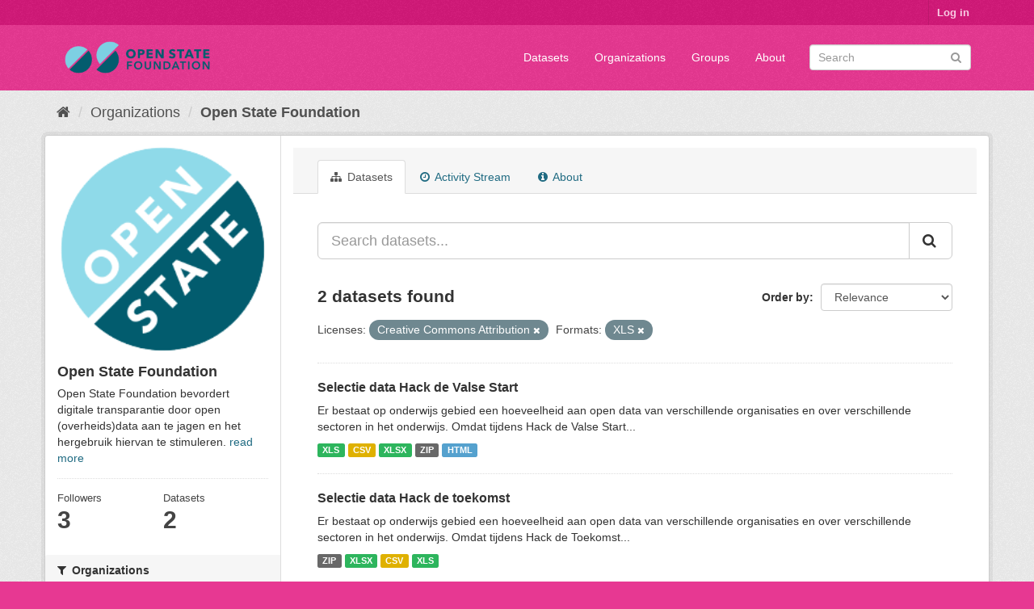

--- FILE ---
content_type: text/html; charset=utf-8
request_url: https://data.openstate.eu/organization/bf712ff9-90d4-4d49-9e3b-162f45616359?res_format=XLS&license_id=cc-by&_res_format_limit=0
body_size: 5394
content:
<!DOCTYPE html>
<!--[if IE 9]> <html lang="en" class="ie9"> <![endif]-->
<!--[if gt IE 8]><!--> <html lang="en"> <!--<![endif]-->
  <head>
    <link rel="stylesheet" type="text/css" href="/fanstatic/vendor/:version:2019-12-06T18:57:08.25/select2/select2.css" />
<link rel="stylesheet" type="text/css" href="/fanstatic/css/:version:2019-12-06T18:57:07.68/fuchsia.min.css" />
<link rel="stylesheet" type="text/css" href="/fanstatic/vendor/:version:2019-12-06T18:57:08.25/font-awesome/css/font-awesome.min.css" />

    <meta charset="utf-8" />
      <meta name="generator" content="ckan 2.8.3" />
      <meta name="viewport" content="width=device-width, initial-scale=1.0">
    <title>Open State Foundation - Organizations - data.openstate.eu</title>

    
    
  <link rel="shortcut icon" href="/base/images/ckan.ico" />
    
  <link rel="alternate" type="application/atom+xml" title="data.openstate.eu - Datasets in organization: Open State Foundation" href="/feeds/organization/open-state.atom" />
<link rel="alternate" type="application/atom+xml" title="data.openstate.eu - Recent Revision History" href="/revision/list?days=1&amp;format=atom" />

      
    

    
      
      
    <style>
        /* Remove the feature image */
div.homepage section.featured.media-overlay {
  display: none;
}

/* Move welcome box down 20px to align better */
div.homepage div.module-content.box {
  margin-top: 20px;
}
      </style>
    
  </head>

  
  <body data-site-root="https://data.openstate.eu/" data-locale-root="https://data.openstate.eu/" >

    
    <div class="hide"><a href="#content">Skip to content</a></div>
  

  
     
<header class="account-masthead">
  <div class="container">
     
    <nav class="account not-authed">
      <ul class="list-unstyled">
        
        <li><a href="/user/login">Log in</a></li>
         
      </ul>
    </nav>
     
  </div>
</header>

<header class="navbar navbar-static-top masthead">
    
  <div class="container">
    <div class="navbar-right">
      <button data-target="#main-navigation-toggle" data-toggle="collapse" class="navbar-toggle collapsed" type="button">
        <span class="fa fa-bars"></span>
      </button>
    </div>
    <hgroup class="header-image navbar-left">
       
      <a class="logo" href="/"><img src="/uploads/admin/2019-08-08-180745.950186Open-state-foundation-logo-300x72-big-border.png" alt="data.openstate.eu" title="data.openstate.eu" /></a>
       
    </hgroup>

    <div class="collapse navbar-collapse" id="main-navigation-toggle">
      
      <nav class="section navigation">
        <ul class="nav nav-pills">
           <li><a href="/dataset">Datasets</a></li><li><a href="/organization">Organizations</a></li><li><a href="/group">Groups</a></li><li><a href="/about">About</a></li> 
        </ul>
      </nav>
       
      <form class="section site-search simple-input" action="/dataset" method="get">
        <div class="field">
          <label for="field-sitewide-search">Search Datasets</label>
          <input id="field-sitewide-search" type="text" class="form-control" name="q" placeholder="Search" />
          <button class="btn-search" type="submit"><i class="fa fa-search"></i></button>
        </div>
      </form>
      
    </div>
  </div>
</header>

  
    <div role="main">
      <div id="content" class="container">
        
          
            <div class="flash-messages">
              
                
              
            </div>
          

          
            <div class="toolbar">
              
                
                  <ol class="breadcrumb">
                    
<li class="home"><a href="/"><i class="fa fa-home"></i><span> Home</span></a></li>
                    
  <li><a href="/organization">Organizations</a></li>
  <li class="active"><a class=" active" href="/organization/open-state">Open State Foundation</a></li>

                  </ol>
                
              
            </div>
          

          <div class="row wrapper">
            
            
            

            
              <aside class="secondary col-sm-3">
                
                
  




  
  <div class="module module-narrow module-shallow context-info">
    
    <section class="module-content">
      
      
        <div class="image">
          <a href="/organization/open-state">
            <img src="https://avatars2.githubusercontent.com/u/671916?s=200&amp;v=4" width="200" alt="open-state" />
          </a>
        </div>
      
      
      <h1 class="heading">Open State Foundation
        
      </h1>
      
      
      
        <p>
          Open State Foundation bevordert digitale transparantie door open (overheids)data aan te jagen en het hergebruik hiervan te stimuleren.
          <a href="/organization/about/open-state">read more</a>
        </p>
      
      
      
        
        <div class="nums">
          <dl>
            <dt>Followers</dt>
            <dd data-module="followers-counter" data-module-id="bf712ff9-90d4-4d49-9e3b-162f45616359" data-module-num_followers="3"><span>3</span></dd>
          </dl>
          <dl>
            <dt>Datasets</dt>
            <dd><span>2</span></dd>
          </dl>
        </div>
        
        
        <div class="follow_button">
          
        </div>
        
      
      
    </section>
  </div>
  
  
  <div class="filters">
    <div>
      
        

  
  
    
      
      
        <section class="module module-narrow module-shallow">
          
            <h2 class="module-heading">
              <i class="fa fa-filter"></i>
              
              Organizations
            </h2>
          
          
            
            
              <nav>
                <ul class="list-unstyled nav nav-simple nav-facet">
                  
                    
                    
                    
                    
                      <li class="nav-item">
                        <a href="/organization/bf712ff9-90d4-4d49-9e3b-162f45616359?organization=open-state&amp;res_format=XLS&amp;_res_format_limit=0&amp;license_id=cc-by" title="">
                          <span class="item-label">Open State Foundation</span>
                          <span class="hidden separator"> - </span>
                          <span class="item-count badge">2</span>
                        </a>
                      </li>
                  
                </ul>
              </nav>

              <p class="module-footer">
                
                  
                
              </p>
            
            
          
        </section>
      
    
  

      
        

  
  
    
      
      
        <section class="module module-narrow module-shallow">
          
            <h2 class="module-heading">
              <i class="fa fa-filter"></i>
              
              Groups
            </h2>
          
          
            
            
              <nav>
                <ul class="list-unstyled nav nav-simple nav-facet">
                  
                    
                    
                    
                    
                      <li class="nav-item">
                        <a href="/organization/bf712ff9-90d4-4d49-9e3b-162f45616359?res_format=XLS&amp;groups=onderwijs&amp;_res_format_limit=0&amp;license_id=cc-by" title="">
                          <span class="item-label">Onderwijs</span>
                          <span class="hidden separator"> - </span>
                          <span class="item-count badge">2</span>
                        </a>
                      </li>
                  
                </ul>
              </nav>

              <p class="module-footer">
                
                  
                
              </p>
            
            
          
        </section>
      
    
  

      
        

  
  
    
      
      
        <section class="module module-narrow module-shallow">
          
            <h2 class="module-heading">
              <i class="fa fa-filter"></i>
              
              Tags
            </h2>
          
          
            
            
              <p class="module-content empty">There are no Tags that match this search</p>
            
            
          
        </section>
      
    
  

      
        

  
  
    
      
      
        <section class="module module-narrow module-shallow">
          
            <h2 class="module-heading">
              <i class="fa fa-filter"></i>
              
              Formats
            </h2>
          
          
            
            
              <nav>
                <ul class="list-unstyled nav nav-simple nav-facet">
                  
                    
                    
                    
                    
                      <li class="nav-item">
                        <a href="/organization/bf712ff9-90d4-4d49-9e3b-162f45616359?res_format=CSV&amp;res_format=XLS&amp;_res_format_limit=0&amp;license_id=cc-by" title="">
                          <span class="item-label">CSV</span>
                          <span class="hidden separator"> - </span>
                          <span class="item-count badge">2</span>
                        </a>
                      </li>
                  
                    
                    
                    
                    
                      <li class="nav-item active">
                        <a href="/organization/bf712ff9-90d4-4d49-9e3b-162f45616359?license_id=cc-by&amp;_res_format_limit=0" title="">
                          <span class="item-label">XLS</span>
                          <span class="hidden separator"> - </span>
                          <span class="item-count badge">2</span>
                        </a>
                      </li>
                  
                    
                    
                    
                    
                      <li class="nav-item">
                        <a href="/organization/bf712ff9-90d4-4d49-9e3b-162f45616359?res_format=XLS&amp;res_format=XLSX&amp;_res_format_limit=0&amp;license_id=cc-by" title="">
                          <span class="item-label">XLSX</span>
                          <span class="hidden separator"> - </span>
                          <span class="item-count badge">2</span>
                        </a>
                      </li>
                  
                    
                    
                    
                    
                      <li class="nav-item">
                        <a href="/organization/bf712ff9-90d4-4d49-9e3b-162f45616359?res_format=XLS&amp;res_format=ZIP&amp;_res_format_limit=0&amp;license_id=cc-by" title="">
                          <span class="item-label">ZIP</span>
                          <span class="hidden separator"> - </span>
                          <span class="item-count badge">2</span>
                        </a>
                      </li>
                  
                    
                    
                    
                    
                      <li class="nav-item">
                        <a href="/organization/bf712ff9-90d4-4d49-9e3b-162f45616359?res_format=HTML&amp;res_format=XLS&amp;_res_format_limit=0&amp;license_id=cc-by" title="">
                          <span class="item-label">HTML</span>
                          <span class="hidden separator"> - </span>
                          <span class="item-count badge">1</span>
                        </a>
                      </li>
                  
                </ul>
              </nav>

              <p class="module-footer">
                
                  <a href="/organization/bf712ff9-90d4-4d49-9e3b-162f45616359?res_format=XLS&amp;license_id=cc-by" class="read-more">Show Only Popular Formats</a>
                
              </p>
            
            
          
        </section>
      
    
  

      
        

  
  
    
      
      
        <section class="module module-narrow module-shallow">
          
            <h2 class="module-heading">
              <i class="fa fa-filter"></i>
              
              Licenses
            </h2>
          
          
            
            
              <nav>
                <ul class="list-unstyled nav nav-simple nav-facet">
                  
                    
                    
                    
                    
                      <li class="nav-item active">
                        <a href="/organization/bf712ff9-90d4-4d49-9e3b-162f45616359?res_format=XLS&amp;_res_format_limit=0" title="Creative Commons Attribution">
                          <span class="item-label">Creative Commons At...</span>
                          <span class="hidden separator"> - </span>
                          <span class="item-count badge">2</span>
                        </a>
                      </li>
                  
                </ul>
              </nav>

              <p class="module-footer">
                
                  
                
              </p>
            
            
          
        </section>
      
    
  

      
    </div>
    <a class="close no-text hide-filters"><i class="fa fa-times-circle"></i><span class="text">close</span></a>
  </div>


              </aside>
            

            
              <div class="primary col-sm-9 col-xs-12">
                
                
                  <article class="module">
                    
                      <header class="module-content page-header">
                        
                        <ul class="nav nav-tabs">
                          
  <li class="active"><a href="/organization/open-state"><i class="fa fa-sitemap"></i> Datasets</a></li>
  <li><a href="/organization/activity/open-state/0"><i class="fa fa-clock-o"></i> Activity Stream</a></li>
  <li><a href="/organization/about/open-state"><i class="fa fa-info-circle"></i> About</a></li>

                        </ul>
                      </header>
                    
                    <div class="module-content">
                      
                      
    
      
      
      







<form id="organization-datasets-search-form" class="search-form" method="get" data-module="select-switch">

  
    <div class="input-group search-input-group">
      <input aria-label="Search datasets..." id="field-giant-search" type="text" class="form-control input-lg" name="q" value="" autocomplete="off" placeholder="Search datasets...">
      
      <span class="input-group-btn">
        <button class="btn btn-default btn-lg" type="submit" value="search">
          <i class="fa fa-search"></i>
        </button>
      </span>
      
    </div>
  

  
    <span>
  
  

  
  
  
  <input type="hidden" name="res_format" value="XLS" />
  
  
  
  
  
  <input type="hidden" name="license_id" value="cc-by" />
  
  
  
  </span>
  

  
    
      <div class="form-select form-group control-order-by">
        <label for="field-order-by">Order by</label>
        <select id="field-order-by" name="sort" class="form-control">
          
            
              <option value="score desc, metadata_modified desc">Relevance</option>
            
          
            
              <option value="title_string asc">Name Ascending</option>
            
          
            
              <option value="title_string desc">Name Descending</option>
            
          
            
              <option value="metadata_modified desc">Last Modified</option>
            
          
            
          
        </select>
        
        <button class="btn btn-default js-hide" type="submit">Go</button>
        
      </div>
    
  

  
    
      <h2>

  
  
  
  

2 datasets found</h2>
    
  

  
    
      <p class="filter-list">
        
          
          <span class="facet">Licenses:</span>
          
            <span class="filtered pill">Creative Commons Attribution
              <a href="/organization/open-state?res_format=XLS&amp;_res_format_limit=0" class="remove" title="Remove"><i class="fa fa-times"></i></a>
            </span>
          
        
          
          <span class="facet">Formats:</span>
          
            <span class="filtered pill">XLS
              <a href="/organization/open-state?license_id=cc-by&amp;_res_format_limit=0" class="remove" title="Remove"><i class="fa fa-times"></i></a>
            </span>
          
        
      </p>
      <a class="show-filters btn btn-default">Filter Results</a>
    
  

</form>




    
  
    
      

  
    <ul class="dataset-list list-unstyled">
    	
	      
	        






  <li class="dataset-item">
    
      <div class="dataset-content">
        
          <h3 class="dataset-heading">
            
              
            
            
              <a href="/dataset/hack-de-valse-start">Selectie data Hack de Valse Start</a>
            
            
              
              
            
          </h3>
        
        
          
        
        
          
            <div>Er bestaat op onderwijs gebied een hoeveelheid aan open data van verschillende organisaties en over verschillende sectoren in het onderwijs. Omdat tijdens Hack de Valse Start...</div>
          
        
      </div>
      
        
          
            <ul class="dataset-resources list-unstyled">
              
                
                <li>
                  <a href="/dataset/hack-de-valse-start" class="label label-default" data-format="xls">XLS</a>
                </li>
                
                <li>
                  <a href="/dataset/hack-de-valse-start" class="label label-default" data-format="csv">CSV</a>
                </li>
                
                <li>
                  <a href="/dataset/hack-de-valse-start" class="label label-default" data-format="xlsx">XLSX</a>
                </li>
                
                <li>
                  <a href="/dataset/hack-de-valse-start" class="label label-default" data-format="zip">ZIP</a>
                </li>
                
                <li>
                  <a href="/dataset/hack-de-valse-start" class="label label-default" data-format="html">HTML</a>
                </li>
                
              
            </ul>
          
        
      
    
  </li>

	      
	        






  <li class="dataset-item">
    
      <div class="dataset-content">
        
          <h3 class="dataset-heading">
            
              
            
            
              <a href="/dataset/hack-de-toekomst">Selectie data Hack de toekomst</a>
            
            
              
              
            
          </h3>
        
        
          
        
        
          
            <div>Er bestaat op onderwijs gebied een hoeveelheid aan open data van verschillende organisaties en over verschillende sectoren in het onderwijs. Omdat tijdens Hack de Toekomst...</div>
          
        
      </div>
      
        
          
            <ul class="dataset-resources list-unstyled">
              
                
                <li>
                  <a href="/dataset/hack-de-toekomst" class="label label-default" data-format="zip">ZIP</a>
                </li>
                
                <li>
                  <a href="/dataset/hack-de-toekomst" class="label label-default" data-format="xlsx">XLSX</a>
                </li>
                
                <li>
                  <a href="/dataset/hack-de-toekomst" class="label label-default" data-format="csv">CSV</a>
                </li>
                
                <li>
                  <a href="/dataset/hack-de-toekomst" class="label label-default" data-format="xls">XLS</a>
                </li>
                
              
            </ul>
          
        
      
    
  </li>

	      
	    
    </ul>
  

    
  
  
    
  

                    </div>
                  </article>
                
              </div>
            
          </div>
        
      </div>
    </div>
  
    <footer class="site-footer">
  <div class="container">
    
    <div class="row">
      <div class="col-md-8 footer-links">
        
          <ul class="list-unstyled">
            
              <li><a href="/about">About data.openstate.eu</a></li>
            
          </ul>
          <ul class="list-unstyled">
            
              
              <li><a href="http://docs.ckan.org/en/2.8/api/">CKAN API</a></li>
              <li><a href="http://www.ckan.org/">CKAN Association</a></li>
              <li><a href="http://www.opendefinition.org/okd/"><img src="/base/images/od_80x15_blue.png" alt="Open Data"></a></li>
            
          </ul>
        
      </div>
      <div class="col-md-4 attribution">
        
          <p><strong>Powered by</strong> <a class="hide-text ckan-footer-logo" href="http://ckan.org">CKAN</a></p>
        
        
          
<form class="form-inline form-select lang-select" action="/util/redirect" data-module="select-switch" method="POST">
  <label for="field-lang-select">Language</label>
  <select id="field-lang-select" name="url" data-module="autocomplete" data-module-dropdown-class="lang-dropdown" data-module-container-class="lang-container">
    
      <option value="/en/organization/bf712ff9-90d4-4d49-9e3b-162f45616359?res_format=XLS&amp;license_id=cc-by&amp;_res_format_limit=0" selected="selected">
        English
      </option>
    
      <option value="/pt_BR/organization/bf712ff9-90d4-4d49-9e3b-162f45616359?res_format=XLS&amp;license_id=cc-by&amp;_res_format_limit=0" >
        português (Brasil)
      </option>
    
      <option value="/ja/organization/bf712ff9-90d4-4d49-9e3b-162f45616359?res_format=XLS&amp;license_id=cc-by&amp;_res_format_limit=0" >
        日本語
      </option>
    
      <option value="/it/organization/bf712ff9-90d4-4d49-9e3b-162f45616359?res_format=XLS&amp;license_id=cc-by&amp;_res_format_limit=0" >
        italiano
      </option>
    
      <option value="/cs_CZ/organization/bf712ff9-90d4-4d49-9e3b-162f45616359?res_format=XLS&amp;license_id=cc-by&amp;_res_format_limit=0" >
        čeština (Česká republika)
      </option>
    
      <option value="/ca/organization/bf712ff9-90d4-4d49-9e3b-162f45616359?res_format=XLS&amp;license_id=cc-by&amp;_res_format_limit=0" >
        català
      </option>
    
      <option value="/es/organization/bf712ff9-90d4-4d49-9e3b-162f45616359?res_format=XLS&amp;license_id=cc-by&amp;_res_format_limit=0" >
        español
      </option>
    
      <option value="/fr/organization/bf712ff9-90d4-4d49-9e3b-162f45616359?res_format=XLS&amp;license_id=cc-by&amp;_res_format_limit=0" >
        français
      </option>
    
      <option value="/el/organization/bf712ff9-90d4-4d49-9e3b-162f45616359?res_format=XLS&amp;license_id=cc-by&amp;_res_format_limit=0" >
        Ελληνικά
      </option>
    
      <option value="/sv/organization/bf712ff9-90d4-4d49-9e3b-162f45616359?res_format=XLS&amp;license_id=cc-by&amp;_res_format_limit=0" >
        svenska
      </option>
    
      <option value="/sr/organization/bf712ff9-90d4-4d49-9e3b-162f45616359?res_format=XLS&amp;license_id=cc-by&amp;_res_format_limit=0" >
        српски
      </option>
    
      <option value="/no/organization/bf712ff9-90d4-4d49-9e3b-162f45616359?res_format=XLS&amp;license_id=cc-by&amp;_res_format_limit=0" >
        norsk bokmål (Norge)
      </option>
    
      <option value="/sk/organization/bf712ff9-90d4-4d49-9e3b-162f45616359?res_format=XLS&amp;license_id=cc-by&amp;_res_format_limit=0" >
        slovenčina
      </option>
    
      <option value="/fi/organization/bf712ff9-90d4-4d49-9e3b-162f45616359?res_format=XLS&amp;license_id=cc-by&amp;_res_format_limit=0" >
        suomi
      </option>
    
      <option value="/ru/organization/bf712ff9-90d4-4d49-9e3b-162f45616359?res_format=XLS&amp;license_id=cc-by&amp;_res_format_limit=0" >
        русский
      </option>
    
      <option value="/de/organization/bf712ff9-90d4-4d49-9e3b-162f45616359?res_format=XLS&amp;license_id=cc-by&amp;_res_format_limit=0" >
        Deutsch
      </option>
    
      <option value="/pl/organization/bf712ff9-90d4-4d49-9e3b-162f45616359?res_format=XLS&amp;license_id=cc-by&amp;_res_format_limit=0" >
        polski
      </option>
    
      <option value="/nl/organization/bf712ff9-90d4-4d49-9e3b-162f45616359?res_format=XLS&amp;license_id=cc-by&amp;_res_format_limit=0" >
        Nederlands
      </option>
    
      <option value="/bg/organization/bf712ff9-90d4-4d49-9e3b-162f45616359?res_format=XLS&amp;license_id=cc-by&amp;_res_format_limit=0" >
        български
      </option>
    
      <option value="/ko_KR/organization/bf712ff9-90d4-4d49-9e3b-162f45616359?res_format=XLS&amp;license_id=cc-by&amp;_res_format_limit=0" >
        한국어 (대한민국)
      </option>
    
      <option value="/hu/organization/bf712ff9-90d4-4d49-9e3b-162f45616359?res_format=XLS&amp;license_id=cc-by&amp;_res_format_limit=0" >
        magyar
      </option>
    
      <option value="/sl/organization/bf712ff9-90d4-4d49-9e3b-162f45616359?res_format=XLS&amp;license_id=cc-by&amp;_res_format_limit=0" >
        slovenščina
      </option>
    
      <option value="/lv/organization/bf712ff9-90d4-4d49-9e3b-162f45616359?res_format=XLS&amp;license_id=cc-by&amp;_res_format_limit=0" >
        latviešu
      </option>
    
      <option value="/is/organization/bf712ff9-90d4-4d49-9e3b-162f45616359?res_format=XLS&amp;license_id=cc-by&amp;_res_format_limit=0" >
        íslenska
      </option>
    
      <option value="/lt/organization/bf712ff9-90d4-4d49-9e3b-162f45616359?res_format=XLS&amp;license_id=cc-by&amp;_res_format_limit=0" >
        lietuvių
      </option>
    
      <option value="/ro/organization/bf712ff9-90d4-4d49-9e3b-162f45616359?res_format=XLS&amp;license_id=cc-by&amp;_res_format_limit=0" >
        română
      </option>
    
      <option value="/sq/organization/bf712ff9-90d4-4d49-9e3b-162f45616359?res_format=XLS&amp;license_id=cc-by&amp;_res_format_limit=0" >
        shqip
      </option>
    
      <option value="/en_AU/organization/bf712ff9-90d4-4d49-9e3b-162f45616359?res_format=XLS&amp;license_id=cc-by&amp;_res_format_limit=0" >
        English (Australia)
      </option>
    
      <option value="/pt_PT/organization/bf712ff9-90d4-4d49-9e3b-162f45616359?res_format=XLS&amp;license_id=cc-by&amp;_res_format_limit=0" >
        português (Portugal)
      </option>
    
      <option value="/es_AR/organization/bf712ff9-90d4-4d49-9e3b-162f45616359?res_format=XLS&amp;license_id=cc-by&amp;_res_format_limit=0" >
        español (Argentina)
      </option>
    
      <option value="/uk/organization/bf712ff9-90d4-4d49-9e3b-162f45616359?res_format=XLS&amp;license_id=cc-by&amp;_res_format_limit=0" >
        українська
      </option>
    
      <option value="/km/organization/bf712ff9-90d4-4d49-9e3b-162f45616359?res_format=XLS&amp;license_id=cc-by&amp;_res_format_limit=0" >
        ខ្មែរ
      </option>
    
      <option value="/zh_TW/organization/bf712ff9-90d4-4d49-9e3b-162f45616359?res_format=XLS&amp;license_id=cc-by&amp;_res_format_limit=0" >
        中文 (繁體, 台灣)
      </option>
    
      <option value="/tl/organization/bf712ff9-90d4-4d49-9e3b-162f45616359?res_format=XLS&amp;license_id=cc-by&amp;_res_format_limit=0" >
        Filipino (Pilipinas)
      </option>
    
      <option value="/tr/organization/bf712ff9-90d4-4d49-9e3b-162f45616359?res_format=XLS&amp;license_id=cc-by&amp;_res_format_limit=0" >
        Türkçe
      </option>
    
      <option value="/gl/organization/bf712ff9-90d4-4d49-9e3b-162f45616359?res_format=XLS&amp;license_id=cc-by&amp;_res_format_limit=0" >
        galego
      </option>
    
      <option value="/hr/organization/bf712ff9-90d4-4d49-9e3b-162f45616359?res_format=XLS&amp;license_id=cc-by&amp;_res_format_limit=0" >
        hrvatski
      </option>
    
      <option value="/fa_IR/organization/bf712ff9-90d4-4d49-9e3b-162f45616359?res_format=XLS&amp;license_id=cc-by&amp;_res_format_limit=0" >
        فارسی (ایران)
      </option>
    
      <option value="/sr_Latn/organization/bf712ff9-90d4-4d49-9e3b-162f45616359?res_format=XLS&amp;license_id=cc-by&amp;_res_format_limit=0" >
        srpski (latinica)
      </option>
    
      <option value="/ar/organization/bf712ff9-90d4-4d49-9e3b-162f45616359?res_format=XLS&amp;license_id=cc-by&amp;_res_format_limit=0" >
        العربية
      </option>
    
      <option value="/eu/organization/bf712ff9-90d4-4d49-9e3b-162f45616359?res_format=XLS&amp;license_id=cc-by&amp;_res_format_limit=0" >
        euskara
      </option>
    
      <option value="/id/organization/bf712ff9-90d4-4d49-9e3b-162f45616359?res_format=XLS&amp;license_id=cc-by&amp;_res_format_limit=0" >
        Indonesia
      </option>
    
      <option value="/ne/organization/bf712ff9-90d4-4d49-9e3b-162f45616359?res_format=XLS&amp;license_id=cc-by&amp;_res_format_limit=0" >
        नेपाली
      </option>
    
      <option value="/mk/organization/bf712ff9-90d4-4d49-9e3b-162f45616359?res_format=XLS&amp;license_id=cc-by&amp;_res_format_limit=0" >
        македонски
      </option>
    
      <option value="/am/organization/bf712ff9-90d4-4d49-9e3b-162f45616359?res_format=XLS&amp;license_id=cc-by&amp;_res_format_limit=0" >
        አማርኛ
      </option>
    
      <option value="/uk_UA/organization/bf712ff9-90d4-4d49-9e3b-162f45616359?res_format=XLS&amp;license_id=cc-by&amp;_res_format_limit=0" >
        українська (Україна)
      </option>
    
      <option value="/mn_MN/organization/bf712ff9-90d4-4d49-9e3b-162f45616359?res_format=XLS&amp;license_id=cc-by&amp;_res_format_limit=0" >
        монгол (Монгол)
      </option>
    
      <option value="/da_DK/organization/bf712ff9-90d4-4d49-9e3b-162f45616359?res_format=XLS&amp;license_id=cc-by&amp;_res_format_limit=0" >
        dansk (Danmark)
      </option>
    
      <option value="/th/organization/bf712ff9-90d4-4d49-9e3b-162f45616359?res_format=XLS&amp;license_id=cc-by&amp;_res_format_limit=0" >
        ไทย
      </option>
    
      <option value="/he/organization/bf712ff9-90d4-4d49-9e3b-162f45616359?res_format=XLS&amp;license_id=cc-by&amp;_res_format_limit=0" >
        עברית
      </option>
    
      <option value="/zh_CN/organization/bf712ff9-90d4-4d49-9e3b-162f45616359?res_format=XLS&amp;license_id=cc-by&amp;_res_format_limit=0" >
        中文 (简体, 中国)
      </option>
    
      <option value="/vi/organization/bf712ff9-90d4-4d49-9e3b-162f45616359?res_format=XLS&amp;license_id=cc-by&amp;_res_format_limit=0" >
        Tiếng Việt
      </option>
    
  </select>
  <button class="btn btn-default js-hide" type="submit">Go</button>
</form>
        
      </div>
    </div>
    
  </div>

  
    
  
</footer>
  
    
    
    
  
    

      
  <script>document.getElementsByTagName('html')[0].className += ' js';</script>
<script type="text/javascript" src="/fanstatic/vendor/:version:2019-12-06T18:57:08.25/jquery.min.js"></script>
<script type="text/javascript" src="/fanstatic/vendor/:version:2019-12-06T18:57:08.25/:bundle:bootstrap/js/bootstrap.min.js;jed.min.js;moment-with-locales.js;select2/select2.min.js"></script>
<script type="text/javascript" src="/fanstatic/base/:version:2019-12-06T18:57:07.95/:bundle:plugins/jquery.inherit.min.js;plugins/jquery.proxy-all.min.js;plugins/jquery.url-helpers.min.js;plugins/jquery.date-helpers.min.js;plugins/jquery.slug.min.js;plugins/jquery.slug-preview.min.js;plugins/jquery.truncator.min.js;plugins/jquery.masonry.min.js;plugins/jquery.form-warning.min.js;plugins/jquery.images-loaded.min.js;sandbox.min.js;module.min.js;pubsub.min.js;client.min.js;notify.min.js;i18n.min.js;main.min.js;modules/select-switch.min.js;modules/slug-preview.min.js;modules/basic-form.min.js;modules/confirm-action.min.js;modules/api-info.min.js;modules/autocomplete.min.js;modules/custom-fields.min.js;modules/data-viewer.min.js;modules/table-selectable-rows.min.js;modules/resource-form.min.js;modules/resource-upload-field.min.js;modules/resource-reorder.min.js;modules/resource-view-reorder.min.js;modules/follow.min.js;modules/activity-stream.min.js;modules/dashboard.min.js;modules/resource-view-embed.min.js;view-filters.min.js;modules/resource-view-filters-form.min.js;modules/resource-view-filters.min.js;modules/table-toggle-more.min.js;modules/dataset-visibility.min.js;modules/media-grid.min.js;modules/image-upload.min.js;modules/followers-counter.min.js"></script></body>
</html>